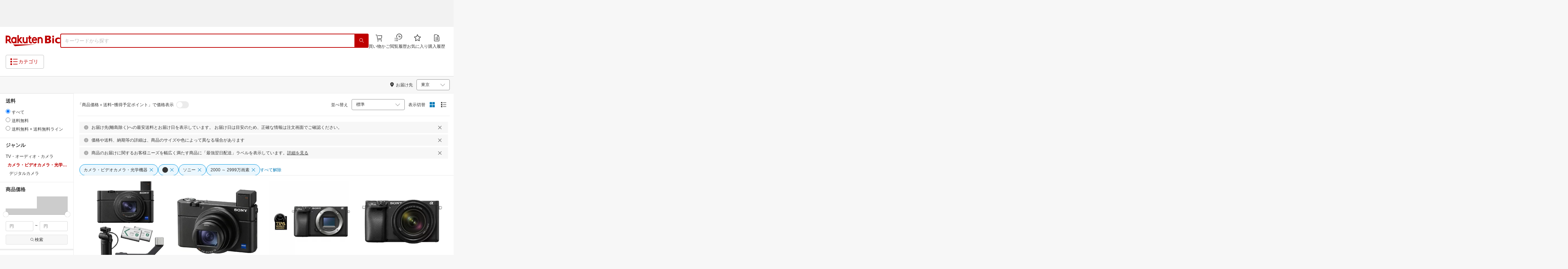

--- FILE ---
content_type: application/javascript
request_url: https://biccamera.rakuten.co.jp/c/src/min/js/env_check.js
body_size: 4263
content:
//20240710_CWDテスト中_環境に応じてログイン画面などのURLを変更する

//ドメイン
let env_domain = {
  qa: 'stg-qa-biccamera.rakuten.co.jp',
  qfe: 'stg-qfe-biccamera.rakuten.co.jp',
  ext: 'stg-ext-biccamera.rakuten.co.jp',
  pre: 'stg-pre-biccamera.rakuten.co.jp',
  ins: 'ins-biccamera.rakuten.co.jp',
  inspre: 'ins-pre-biccamera.rakuten.co.jp',
  prod: 'biccamera.rakuten.co.jp',
};
//ログインボタン
let env_login = {
  qa: 'https://stg.login.account.rakuten.com/sso/authorize?client_id=rakuten_bic_web&scope=openid&response_type=code&redirect_uri=https%3A%2F%2Fstg-qa-biccamera.rakuten.co.jp%2F',
  qfe: 'https://stg.login.account.rakuten.com/sso/authorize?client_id=rakuten_bic_web&scope=openid&response_type=code&redirect_uri=https%3A%2F%2Fstg-qfe-biccamera.rakuten.co.jp%2F',
  ext: 'https://stg.login.account.rakuten.com/sso/authorize?client_id=rakuten_bic_web&scope=openid&response_type=code&redirect_uri=https%3A%2F%2Fstg-ext-biccamera.rakuten.co.jp%2F',
  pre: 'https://stg.login.account.rakuten.com/sso/authorize?client_id=rakuten_bic_web&scope=openid&response_type=code&redirect_uri=https%3A%2F%2Fstg-pre-biccamera.rakuten.co.jp%2F',
  ins: 'https://login.account.rakuten.com/sso/authorize?client_id=rakuten_bic_web&scope=openid&response_type=code&redirect_uri=https%3A%2F%2Fins-biccamera.rakuten.co.jp%2F',
  inspre: 'https://login.account.rakuten.com/sso/authorize?client_id=rakuten_bic_web&scope=openid&response_type=code&redirect_uri=https%3A%2F%2Fins-pre-biccamera.rakuten.co.jp%2F',
  prod: 'https://login.account.rakuten.com/sso/authorize?client_id=rakuten_bic_web&scope=openid&response_type=code&redirect_uri=https%3A%2F%2Fbiccamera.rakuten.co.jp%2F',
};
//会員登録ボタン
let env_member = {
  qa: 'https://stg.login.account.rakuten.com/sso/register?client_id=rakuten_bic_web&redirect_uri=https%3A%2F%2Fstg-qa-biccamera.rakuten.co.jp%2F&scope=openid&response_type=code',
  qfe: 'https://stg.login.account.rakuten.com/sso/register?client_id=rakuten_bic_web&redirect_uri=https%3A%2F%2Fstg-qfe-biccamera.rakuten.co.jp%2F&scope=openid&response_type=code',
  ext: 'https://stg.login.account.rakuten.com/sso/register?client_id=rakuten_bic_web&redirect_uri=https%3A%2F%2Fstg-ext-biccamera.rakuten.co.jp%2F&scope=openid&response_type=code',
  pre: 'https://stg.login.account.rakuten.com/sso/register?client_id=rakuten_bic_web&redirect_uri=https%3A%2F%2Fstg-pre-biccamera.rakuten.co.jp%2F&scope=openid&response_type=code',
  ins: 'https://login.account.rakuten.com/sso/register?client_id=rakuten_bic_web&redirect_uri=https%3A%2F%2Fins-biccamera.rakuten.co.jp%2F&scope=openid&response_type=code',
  inspre: 'https://login.account.rakuten.com/sso/register?client_id=rakuten_bic_web&redirect_uri=https%3A%2F%2Fins-pre-biccamera.rakuten.co.jp%2F&scope=openid&response_type=code',
  prod: 'https://login.account.rakuten.com/sso/register?client_id=rakuten_bic_web&redirect_uri=https%3A%2F%2Fbiccamera.rakuten.co.jp%2F&scope=openid&response_type=code',
};
//買い物かごボタン
let env_cart = {
  qa: 'https://stg-qa-biccamera.step.rakuten.co.jp/step/cart',
  qfe: 'https://stg-qfe-biccamera.step.rakuten.co.jp/step/cart',
  ext: 'https://stg-ext-biccamera.step.rakuten.co.jp/step/cart',
  pre: 'https://stg-pre-biccamera.step.rakuten.co.jp/step/cart',
  ins: 'https://ins-biccamera.step.rakuten.co.jp/step/cart',
  inspre: 'https://ins-pre-biccamera.step.rakuten.co.jp/step/cart',
  prod: 'https://biccamera.step.rakuten.co.jp/step/cart',
};
//ログアウトボタン
let env_logout = {
  stg: 'https://stg.login.account.rakuten.com/sso/logout?r10_display_logout=true',
  prod: 'https://login.account.rakuten.com/sso/logout?r10_display_logout=true',
};
//購入履歴ボタン
let env_buying = {
  qa: 'https://stg-qa-biccamera.rakuten.co.jp/mypage/list',
  qfe: 'https://stg-qfe-biccamera.rakuten.co.jp/mypage/list',
  ext: 'https://stg-ext-biccamera.rakuten.co.jp/mypage/list',
  pre: 'https://stg-pre-biccamera.rakuten.co.jp/mypage/list',
  ins: 'https://ins-biccamera.rakuten.co.jp/mypage/list',
  inspre: 'https://ins-pre-biccamera.rakuten.co.jp/mypage/list',
  prod: 'https://biccamera.rakuten.co.jp/mypage/list',
};
//来店予約履歴ボタン
let env_history = {
  qa: 'https://stg.login.account.rakuten.com/sso/authorize?client_id=rakuten_bic_web&scope=openid&response_type=code&redirect_uri=https%3A%2F%2Fstg-qa-biccamera.rakuten.co.jp%2Fcampaign-entry/history',
  qfe: 'https://stg.login.account.rakuten.com/sso/authorize?client_id=rakuten_bic_web&scope=openid&response_type=code&redirect_uri=https%3A%2F%2Fstg-qfe-biccamera.rakuten.co.jp%2Fcampaign-entry/history',
  ext: 'https://stg.login.account.rakuten.com/sso/authorize?client_id=rakuten_bic_web&scope=openid&response_type=code&redirect_uri=https%3A%2F%2Fstg-ext-biccamera.rakuten.co.jp%2Fcampaign-entry/history',
  pre: 'https://stg.login.account.rakuten.com/sso/authorize?client_id=rakuten_bic_web&scope=openid&response_type=code&redirect_uri=https%3A%2F%2Fstg-pre-biccamera.rakuten.co.jp%2Fcampaign-entry/history',
  ins: 'https://login.account.rakuten.com/sso/authorize?client_id=rakuten_bic_web&redirect_uri=https%3A%2F%2Fins-biccamera.rakuten.co.jp%2Fc%2Fcampaign%2Fcity%2F&scope=openid&response_type=code',
  inspre: 'https://login.account.rakuten.com/sso/authorize?client_id=rakuten_bic_web&scope=openid&response_type=code&redirect_uri=https%3A%2F%2Fins-pre-biccamera.rakuten.co.jp%2Fcampaign-entry/history',
  prod: 'https://login.account.rakuten.com/sso/authorize?client_id=rakuten_bic_web&scope=openid&response_type=code&redirect_uri=https%3A%2F%2Fbiccamera.rakuten.co.jp%2Fcampaign-entry/history',
};
// お気に入りボタンのshopID
let shopID = {
  qa: '507784',
  qfe: '507783',
  ext: '507785',
  pre: '508646',
  ins: '364741',
  prod: '269553',
};
//リンク変更処理
function stgLinkChange(elm, link) {
  let target = document.querySelectorAll(elm);
  if (target.length) {
    target.forEach((item) => {
      item.href = link;
    });
  }
}

/**
 * Shop registration Bookmark API calling logic
 * See API spec: {@link https://confluence.rakuten-it.com/confluence/x/c7p0VQ}
 *
 * Usage:
 *      var param = {
 *          func:"reg",
 *          surl:"biccamera",
 *          shop_bid:269553,
 *          fsvid:201
 *      };
 *      var response = registerShop(param);
 */

/**
 * Makes a frozen object out of provided array values.
 * These objects are handy to group consts together.
 * The valuesArr is array of string values, return value is an object
 * who has keys provided by valuesArr, and each key's value is same
 * as key name. Example:
 *  <pre>
 *  const valuesArr = ['KEY_ONE','KEY_TWO','KEY_THREE'];
 *  const obj = makeFrozenObject(valuesArr);
 *  // returns:
 *  {
 *     KEY_ONE: 'KEY_ONE',
 *     KEY_TWO: 'KEY_TWO',
 *     KEY_THREE: 'KEY_THREE'
 *  }
 *  </pre>
 *
 * @param {array} valuesArr Array of key values
 * @param {string} prefix Prefix for the values (optional).
 * @return {object} Frozen object with key/value pairs provided by valuesArr.
 */
function makeConsts(valuesArr, prefix) {
  return Object.freeze(
    valuesArr.reduce(function (obj, currentVal) {
      obj[currentVal] = prefix ? prefix + currentVal : currentVal;
      return obj;
    }, {}),
  );
}

/* Check if browser is Internet Explorer*/
function isIE() {
  ua = navigator.userAgent;
  /* MSIE used to detect old browsers and Trident used to newer ones*/
  var is_ie = ua.indexOf('MSIE ') > -1 || ua.indexOf('Trident/') > -1;

  return is_ie;
}

/** Check if the browser is IE and version is less than or equal to 9 */
function isIE9() {
  if (isIE()) {
    return window.document.documentMode <= 9;
  }
  return false;
}

var config = {
  // product type number
  productItemType: 9,

  // parameter used for creating return url in login popup
  appIdServiceUserKey: 'M10',

  // Rat related config
  Rat: {
    ratAccountId: 1,
    ratServiceId: 51,
    ratSiteSection: 'bookmark',
    ratAdobeSiteSection: 'bookmark',
    ratPageType: '',
    pgn: {
      popupClose: 'popup_close',
      itemAdd: 'item_add',
      shopAddInItem: 'shop_add_inItem',
      shopAdd: 'shop_add',
      popupListChange: 'popup_listchange',
      popupNewList: 'popup_newlist',
    },
    compId: {
      pc: {
        popupClose: 'bk_pc_popup_close',
        popupListChange: 'bk_pc_popup_listchange',
        popupNewList: 'bk_pc_popup_newlist',
      },
      sp: {
        popupClose: 'bk_sp_popup_close',
        popupListChange: 'bk_sp_popup_listchange',
        popupNewList: 'bk_sp_popup_newlist',
      },
    },
  },

  // thumbnail image size of shop logo in item popup
  shopLogoThumbnailSize: {
    pc: {
      width: '100',
      height: '100',
    },
    sp: {
      width: '100',
      height: '100',
    },
  },

  // valid shop review count
  validReviewCount: 21,

  // max list count user can create
  maxListCount: 20,

  // max character count in create new list
  maxCharacterCount: 20,

  // trim number of listname
  maxListNameForTrim: 24,

  // device type for api request
  // reference: https://confluence.rakuten-it.com/confluence/x/M-GFU
  deviceType: {
    pc: 1,
    sp: 2,
  },

  keyEnter: 13,
};

/**
 * API response status string
 */
var ShopBookmarkApiStatus = makeConsts(['AddSuccess', 'Registered', 'NoLogin', 'Maintenance', 'NetworkError', 'Error']);
/**
 * Base config for jQuery ajax
 */
var requestBaseConfig = {
  url: 'https://g02.api.bookmark.rakuten.co.jp/v1/shop/bookmarks',
  timeout: 2000,
};
/**
 * Response code and status mapping of API
 */
var responseStatus = {
  success: [1101],
  update: [1102],
  noLogin: [2101, 2102],
  maintenance: [9999],
};
/**
 * Registration logic
 *
 * After we got response from API, we will return response with response status string.
 * We map API status code to status string because other application
 * shouldn't have any knowledge of API response code.
 *
 * @param {Object} param Param for API
 * @return {promise}
 */
function registerShop(param) {
  var task = $.Deferred();
  var requestConfig = getRequestConfig(param);
  $.ajax(requestConfig).then(
    function (response) {
      //validate response first. If response is invalid, reject it.
      if (!validResponse(response)) {
        return task.reject({
          status: ShopBookmarkApiStatus.Error,
          response: response,
        });
      }
      return task.resolve({
        status: mappingStatus(response.status.code),
        response: response,
      });
    },
    function (xhr, textStatus) {
      //check readyState to check whether it's network error
      if (xhr.readyState == 0) {
        return task.reject({
          status: ShopBookmarkApiStatus.NetworkError,
          response: null,
        });
      }
      return task.reject({
        status: ShopBookmarkApiStatus.Error,
        response: null,
      });
    },
  );
  // .done(
  //     function(response){
  //       return response;
  //     }
  // )
  // .fail(
  //     function(response){
  //       return response;
  //     }
  // );
  return task.promise();
}
/**
 * Get request config for jQuery ajax
 *
 * When request API, we need to use withCredentials to request with cookies.
 * However, IE9 and below don't support withCredentials. As a result, for IE9
 * and below, we will use jsonp instead of XHR.
 *
 * @param {Object} param Param for API
 * @return {Object} Request config for jQuery ajax
 */
function getRequestConfig(param) {
  param = $.extend(true, {}, param, {
    device_type: getDeviceType(),
  });
  var data = JSON.stringify(param);
  if (isIE9()) {
    // attach data and parameters to url
    var requestUrl = R.addUrlParams(requestBaseConfig.url, {
      _method: 'POST',
      _content_type: 'application/json',
      _body: data,
    });
    return $.extend(true, {}, requestBaseConfig, {
      dataType: 'jsonp',
      url: requestUrl,
    });
  }
  return $.extend(true, {}, requestBaseConfig, {
    dataType: 'json',
    data: data,
    method: 'post',
    contentType: 'application/json',
    xhrFields: {
      // set withCredentials to true to request with cookies
      withCredentials: true,
    },
  });
}

function getDeviceType() {
  if (/Android|webOS|iPhone|iPad|iPod|BlackBerry|IEMobile|Opera Mini/i.test(navigator.userAgent)) {
    //sp
    return config.deviceType.sp;
  } else {
    //pc
    return config.deviceType.pc;
  }
}
/**
 * Validate response
 *
 * @param {Object} response Response of API
 * @return {boolean}
 */
function validResponse(response) {
  return !(response == null || typeof response !== 'object' || response.status == null || response.status.code == null || !/^\d+$/.test(response.status.code) || response.templates === undefined || (response.templates !== null && typeof response.templates !== 'string'));
}
/**
 * Mapping status code to status string
 *
 * @param {Number} code API response code
 * @return {string} Corresponding status string of response code
 */
function mappingStatus(code) {
  if (responseStatus.success.indexOf(code) != -1) {
    return ShopBookmarkApiStatus.AddSuccess;
  } else if (responseStatus.update.indexOf(code) != -1) {
    return ShopBookmarkApiStatus.Registered;
  } else if (responseStatus.noLogin.indexOf(code) != -1) {
    return ShopBookmarkApiStatus.NoLogin;
  } else if (responseStatus.maintenance.indexOf(code) != -1) {
    return ShopBookmarkApiStatus.Maintenance;
  }
  return ShopBookmarkApiStatus.Error;
}

document.addEventListener('DOMContentLoaded', () => {
  let hostName = location.hostname;
  let loginBtn = '.js-link__login a';
  let logoutBtn = '.js-link__logout a';
  let memberBtn = '.js-link__register a';
  let cartBtn = '.js-link__cart a';
  let buyingBtn = '.js-link__buying a';
  // let entryBtn = '.js-link__entry a';
  let historyBtn = '.js-link__history a';
  let favoriteBtn = '#checkBookmark';
  let favoriteFooterBtn = '#checkBookmarkFooter';
  let env = 'prod';
  const testDomainPatterns = [/^stg-.*-biccamera\.rakuten\.co\.jp$/, /^ins-pre-biccamera\.rakuten\.co\.jp$/, /^ins-biccamera\.rakuten\.co\.jp$/];
  const isTestEnvironment = testDomainPatterns.some((pattern) => pattern.test(hostName));

  //stg, ins環境のドメインに合致した場合
  if (isTestEnvironment) {
    switch (true) {
      case hostName == env_domain.qa:
        env = 'qa';
        stgLinkChange(loginBtn, env_login.qa);
        stgLinkChange(logoutBtn, env_logout.stg);
        stgLinkChange(memberBtn, env_member.qa);
        stgLinkChange(cartBtn, env_cart.qa);
        stgLinkChange(buyingBtn, env_buying.qa);
        stgLinkChange(historyBtn, env_history.qa);
        console.log('stg-qa');
        break;
      case hostName == env_domain.qfe:
        env = 'qfe';
        stgLinkChange(loginBtn, env_login.qfe);
        stgLinkChange(logoutBtn, env_logout.stg);
        stgLinkChange(memberBtn, env_member.qfe);
        stgLinkChange(cartBtn, env_cart.qfe);
        stgLinkChange(buyingBtn, env_buying.qfe);
        stgLinkChange(historyBtn, env_history.qfe);
        console.log('stg-qfe');
        break;
      case hostName == env_domain.ext:
        env = 'ext';
        stgLinkChange(loginBtn, env_login.ext);
        stgLinkChange(logoutBtn, env_logout.stg);
        stgLinkChange(memberBtn, env_member.ext);
        stgLinkChange(cartBtn, env_cart.ext);
        stgLinkChange(buyingBtn, env_buying.ext);
        stgLinkChange(historyBtn, env_history.ext);
        console.log('stg-ext');
        break;
      case hostName == env_domain.pre:
        env = 'pre';
        stgLinkChange(loginBtn, env_login.pre);
        stgLinkChange(logoutBtn, env_logout.stg);
        stgLinkChange(memberBtn, env_member.pre);
        stgLinkChange(cartBtn, env_cart.pre);
        stgLinkChange(buyingBtn, env_buying.pre);
        stgLinkChange(historyBtn, env_history.pre);
        console.log('stg-pre');
        break;
      case hostName == env_domain.ins:
        env = 'ins';
        stgLinkChange(loginBtn, env_login.ins);
        stgLinkChange(logoutBtn, env_logout.stg);
        stgLinkChange(memberBtn, env_member.ins);
        stgLinkChange(cartBtn, env_cart.ins);
        stgLinkChange(buyingBtn, env_buying.ins);
        stgLinkChange(historyBtn, env_history.ins);
        console.log('ins');
        break;
      case hostName == env_domain.inspre:
        env = 'prod';
        stgLinkChange(loginBtn, env_login.inspre);
        stgLinkChange(logoutBtn, env_logout.stg);
        stgLinkChange(memberBtn, env_member.inspre);
        stgLinkChange(cartBtn, env_cart.inspre);
        stgLinkChange(buyingBtn, env_buying.inspre);
        stgLinkChange(historyBtn, env_history.inspre);
        console.log('ins-pre');
        break;
      default:
        stgLinkChange(loginBtn, env_login.prod);
        stgLinkChange(logoutBtn, env_logout.prod);
        stgLinkChange(memberBtn, env_member.prod);
        stgLinkChange(cartBtn, env_cart.prod);
        stgLinkChange(buyingBtn, env_buying.prod);
        stgLinkChange(historyBtn, env_history.prod);
        console.log('other');
    }
  }
  //お気に入り登録ボタンの遷移先
  document.addEventListener('click', (e) => {
    const bookmark = e.target.closest(favoriteBtn) || e.target.closest(favoriteFooterBtn);
    if (bookmark) {
      var param = {
        shop_id: shopID[env],
      };
      // PCかSPに応じてsvidの値を変更
      if (window.innerWidth > 768) {
        param.svid = 253;
      } else {
        param.svid = 254;
      }
      var response = registerShop(param).then(function (res) {
        console.log(res);
        console.log(param);
        location.href = 'https://my.bookmark.rakuten.co.jp/shop/';
      });
    }
  });
});
